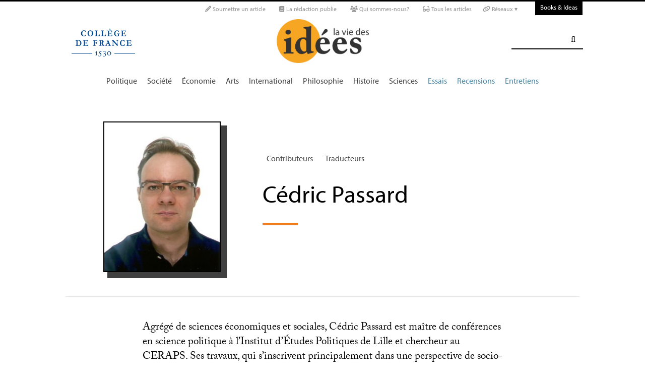

--- FILE ---
content_type: text/html; charset=utf-8
request_url: https://laviedesidees.fr/_Passard-Cedric_
body_size: 9923
content:
<!DOCTYPE html PUBLIC '-//W3C//DTD XHTML 1.0 Strict//EN' 'http://www.w3.org/TR/xhtml1/DTD/xhtml1-strict.dtd'>
<html dir="ltr" lang="fr">
<head>
<title>Cédric Passard - La Vie des idées </title>
<meta name="description" content="Agrégé de sciences économiques et sociales, Cédric Passard est maître de conférences en science politique à l’Institut d’Études Politiques de (…)" />
<!-- Google tag (gtag.js) -->
<script async src="https://www.googletagmanager.com/gtag/js?id=G-FBEQC3F0L2"></script>
<script>
  window.dataLayer = window.dataLayer || [];
  function gtag(){dataLayer.push(arguments);}
  gtag('js', new Date());

  gtag('config', 'G-FBEQC3F0L2');
</script>


<meta http-equiv="Content-Type" content="text/html; charset=utf-8" />
<meta name="viewport" content="width=device-width, initial-scale=1" />

   
<link rel="stylesheet" href="squelettes-dist/css/reset.css?1764924792" type="text/css" />
<link rel="stylesheet" href="squelettes-dist/css/clear.css?1764924792" type="text/css" />
<link rel="stylesheet" href="squelettes-dist/css/font.css?1764924792" type="text/css" />
<link rel="stylesheet" href="squelettes/css/links.css?1729235433" type="text/css" />
<link rel="stylesheet" href="squelettes-dist/css/typo.css?1764924792" type="text/css" />
<link rel="stylesheet" href="squelettes-dist/css/media.css?1764924792" type="text/css" />
<link rel="stylesheet" href="squelettes-dist/css/form.css?1764924792" type="text/css" />

<link rel="stylesheet" href="squelettes-dist/css/layout.css?1764924792" type="text/css" />


<link rel="stylesheet" href="squelettes-dist/css/spip.css?1764924792" type="text/css" />
<script>/*<![CDATA[*/
var blocs_replier_tout = 0;
var blocs_slide = 'normal';
var blocs_title_sep = /\|\|/g;
var blocs_title_def = 'Déplier||Replier';
var blocs_js_cookie = '';

/*]]>*/</script><script type="text/javascript">var js_nouvelle_fenetre='(nouvelle fenêtre)';var links_site = '//laviedesidees.fr';</script>
<script>
var mediabox_settings={"auto_detect":true,"ns":"box","tt_img":true,"sel_g":"#documents_portfolio a[type='image\/jpeg'],#documents_portfolio a[type='image\/png'],#documents_portfolio a[type='image\/gif']","sel_c":".mediabox","str_ssStart":"Diaporama","str_ssStop":"Arr\u00eater","str_cur":"{current}\/{total}","str_prev":"Pr\u00e9c\u00e9dent","str_next":"Suivant","str_close":"Fermer","str_loading":"Chargement\u2026","str_petc":"Taper \u2019Echap\u2019 pour fermer","str_dialTitDef":"Boite de dialogue","str_dialTitMed":"Affichage d\u2019un media","splash_url":"","lity":{"skin":"_simple-dark","maxWidth":"90%","maxHeight":"90%","minWidth":"400px","minHeight":"","slideshow_speed":"2500","opacite":"0.9","defaultCaptionState":"expanded"}};
</script>
<!-- insert_head_css -->
<link rel="stylesheet" href="plugins-dist/mediabox/lib/lity/lity.css?1764926070" type="text/css" media="all" />
<link rel="stylesheet" href="plugins-dist/mediabox/lity/css/lity.mediabox.css?1764926070" type="text/css" media="all" />
<link rel="stylesheet" href="plugins-dist/mediabox/lity/skins/_simple-dark/lity.css?1764926070" type="text/css" media="all" /><link rel='stylesheet' type='text/css' media='all' href='plugins-dist/porte_plume/css/barre_outils.css?1764926072' />
<link rel='stylesheet' type='text/css' media='all' href='local/cache-css/cssdyn-css_barre_outils_icones_css-d131fca8.css?1768907507' />
<link rel="stylesheet" type="text/css" href="plugins/auto/orthotypo/v2.2.0/css/typo_guillemets.css" media="all" />
<link rel="stylesheet" href="squelettes/css/links.css" type="text/css" media="all" />
<link rel="stylesheet" href="plugins/auto/typoenluminee/v4.0.1/css/enluminurestypo.css" type="text/css" media="all" /><link rel="stylesheet" type="text/css" href="plugins/auto/blocsdepliables/v1.4.2/css/blocs.css?1750406074" /><link rel="stylesheet" type="text/css" href="plugins/auto/owlcarousel/v1.1.0/css/owl.carousel.css" media="screen" />
<link rel="stylesheet" type="text/css" href="plugins/auto/owlcarousel/v1.1.0/css/owl.theme.css" media="screen" />
<link rel="stylesheet" type="text/css" href="plugins/auto/owlcarousel/v1.1.0/css/owl.modeles.css" media="screen" />



<!--<link rel="stylesheet" href="squelettes-dist/css/theme.css?1764924792" type="text/css" />-->





<script src="prive/javascript/jquery.js?1764925040" type="text/javascript"></script>

<script src="prive/javascript/jquery.form.js?1764925040" type="text/javascript"></script>

<script src="prive/javascript/jquery.autosave.js?1764925040" type="text/javascript"></script>

<script src="prive/javascript/jquery.placeholder-label.js?1764925040" type="text/javascript"></script>

<script src="prive/javascript/ajaxCallback.js?1764925040" type="text/javascript"></script>

<script src="prive/javascript/js.cookie.js?1764925040" type="text/javascript"></script>
<!-- insert_head -->
<script src="plugins-dist/mediabox/lib/lity/lity.js?1764926070" type="text/javascript"></script>
<script src="plugins-dist/mediabox/lity/js/lity.mediabox.js?1764926070" type="text/javascript"></script>
<script src="plugins-dist/mediabox/javascript/spip.mediabox.js?1764926070" type="text/javascript"></script><script type='text/javascript' src='plugins-dist/porte_plume/javascript/jquery.markitup_pour_spip.js?1764926072'></script>
<script type='text/javascript' src='plugins-dist/porte_plume/javascript/jquery.previsu_spip.js?1764926072'></script>
<script type='text/javascript' src='local/cache-js/jsdyn-javascript_porte_plume_start_js-41a520d1.js?1768907509'></script>
<link rel="shortcut icon" href="local/cache-gd2/3b/20125795b1979063313bd83a0e42b4.ico?1728629147" type="image/x-icon" />
<link rel="apple-touch-icon" sizes="57x57" href="local/cache-gd2/03/9d5c9ed6e25796219fadefa497095d.png?1728629147" />
<link rel="apple-touch-icon" sizes="114x114" href="local/cache-gd2/af/166d120026049d07ac81fe78d01fdc.png?1728629147" />
<link rel="apple-touch-icon" sizes="72x72" href="local/cache-gd2/fa/e6e44a99f24d3ab8721fafd406961d.png?1728629147" />
<link rel="apple-touch-icon" sizes="144x144" href="local/cache-gd2/db/7782b36a652f5b014809ee71693270.png?1728629147" />
<link rel="apple-touch-icon" sizes="60x60" href="local/cache-gd2/92/0b3d31589302a59a33e563f7733740.png?1728629147" />
<link rel="apple-touch-icon" sizes="120x120" href="local/cache-gd2/8f/ae45f3c2adfd2bc239738eed255e89.png?1728629147" />
<link rel="apple-touch-icon" sizes="76x76" href="local/cache-gd2/8e/bc589b250e07eae6791ad637becb50.png?1728629147" />
<link rel="icon" type="image/png" href="local/cache-gd2/f3/d5960e0600bf10bf2238202d0c1225.png?1728629147" sizes="96x96" />
<link rel="icon" type="image/png" href="local/cache-gd2/9d/389978653a32b327aa4095c09167c6.png?1728629147" sizes="16x16" />
<link rel="icon" type="image/png" href="local/cache-gd2/f7/0443f4cea4ec5ff3a260ed78a23ef6.png?1728629147" sizes="32x32" />
<link rel="icon" type="image/png" href="local/cache-gd2/e4/b8f5a2330d04188bb812ab1056f4ac.png?1728629147" sizes="192x192" />
<meta name="msapplication-TileImage" content="local/cache-gd2/af/166d120026049d07ac81fe78d01fdc.png?1728629147" />

<meta name="msapplication-TileColor" content="#f6a623" />
<meta name="theme-color" content="#f6a623" /><link rel='stylesheet' href='local/cache-css/cssdyn-tarteaucitron_custom_css-04401bfc.css?1768907508' type='text/css' /><script type='text/javascript' src='plugins/auto/tarteaucitron/v1.9.2/lib/tarteaucitron/tarteaucitron.js' id='tauc'></script>
<script type="text/javascript">
	tarteaucitron.init({
		"privacyUrl": "", /* Privacy policy url */

		"hashtag": "#tarteaucitron", /* Ouverture automatique du panel avec le hashtag */
		"cookieName": "tarteaucitron", /* Cookie name */

		"orientation": "bottom", /* le bandeau doit être en haut (top), au milieu (middle) ou en bas (bottom) ? */

		"groupServices": false, /* Group services by category */
		"closePopup": false, /* Show a close X on the banner */

		/* Gestion petit bandeau */
		"showAlertSmall": false, /* afficher le petit bandeau en bas à droite ? */
		"cookieslist": false, /* Afficher la liste des cookies installés ? */

		/* Gestion de la petite icone Cookie */
		"showIcon": false, /* Show cookie Icon or not */
		
		"iconPosition": "BottomRight", /* BottomRight, BottomLeft, TopRight and TopLeft */

		"adblocker": false, /* Afficher un message si un adblocker est détecté */

		/* Gestion grand bandeau */
		"DenyAllCta" : true, /* Show the deny all button */
		"AcceptAllCta" : true, /* Show the accept all button when highPrivacy on */
		"highPrivacy": true, /* Si true, affiche le bandeau de consentement. Sinon, le consentement est implicite. */

		"handleBrowserDNTRequest": true, /* If Do Not Track == 1, disallow all */

		"removeCredit": false, /* supprimer le lien vers la source ? */

		"useExternalCss": false, /* If false, the tarteaucitron.css file will be loaded */
		"useExternalJs": false, /* If false, the tarteaucitron.js file will be loaded */

		

		"moreInfoLink": false, /* Show more info link */
		

		"mandatory": false, /* Show a message about mandatory cookies */

		"googleConsentMode": true, /* Activer le Google Consent Mode v2 pour Google ads & GA4 */
		"bingConsentMode": true, /* Activer le Bing Consent Mode pour Clarity & Bing Ads */
		"softConsentMode": false, /* Soft consent mode (le consentement est requis pour charger les tags) */
	});

	var tarteaucitronCustomText = {
		
		
		"icon": 'Gestionnaire de cookies - ouverture d’une fenêtre'
	}

	var tarteaucitronForceLanguage = 'fr';
</script>
<script src="https://laviedesidees.fr/plugins/auto/ancresdouces/v3.0.0/js/jquery.scrollto.js" type="text/javascript"></script><script src="https://laviedesidees.fr/plugins/auto/ancresdouces/v3.0.0/js/jquery.localscroll.js" type="text/javascript"></script><script type="text/javascript">/* <![CDATA[ */
function ancre_douce_init() {
	if (typeof jQuery.localScroll=="function") {
		jQuery.localScroll({autoscroll:false, hash:true, onAfter:function(anchor, settings){ 
			jQuery(anchor).attr('tabindex', -1).on('blur focusout', function () {
				// when focus leaves this element, 
				// remove the tabindex attribute
				jQuery(this).removeAttr('tabindex');
			}).focus();
		}});
	}
}
if (window.jQuery) jQuery(document).ready(function() {
	ancre_douce_init();
	onAjaxLoad(ancre_douce_init);
});
/* ]]> */</script><script src="plugins/auto/links/v4.1.2/links.js" type="text/javascript"></script>
<script src='plugins/auto/blocsdepliables/v1.4.2/js/blocs.js?1750406074'></script><script src="plugins/auto/owlcarousel/v1.1.0/javascript/owl.carousel.js" type="text/javascript"></script>



<script src="squelettes/js/script.js?1769439175" type="text/javascript"></script>


<meta name="generator" content="SPIP 4.4.7" />














<script src="https://code.jquery.com/ui/1.9.1/jquery-ui.js"></script>


<link type="text/css" rel="stylesheet" href="squelettes/js/jquery-dropdown-master/jquery.dropdown.min.css" />
<script type="text/javascript" src="squelettes/js/jquery-dropdown-master/jquery.dropdown.js"></script>


<link href="squelettes/fontawesome6/css/fontawesome.css" rel="stylesheet" />
<link href="squelettes/fontawesome6/css/brands.css" rel="stylesheet" />
<link href="squelettes/fontawesome6/css/solid.css" rel="stylesheet" />


<script src="squelettes/js/collapse_menu.js" type="text/javascript"></script>

<!-- For third-generation iPad with high-resolution Retina display: -->

<!-- For iPhone with high-resolution Retina display: -->

<!-- For first- and second-generation iPad: -->

<!-- For non-Retina iPhone, iPod Touch, and Android 2.1+ devices: -->




<!-- <meta name="viewport" content="width=device-width, height=device-height" /> -->
<meta name="viewport" content="width=device-width, initial-scale=1, user-scalable = no">


<meta name="format-detection" content="telephone=no">


<script src="//use.typekit.net/tbi6naw.js"></script>
<script>try{Typekit.load();}catch(e){}</script>	
			

<link rel="stylesheet" href="squelettes/css/habillage.css" type="text/css" media="projection, screen, tv" /></head>

<body class="page_auteur fr">
<div id="page">

	
	<div class="entete">

<ul id="skip" class="no_print">
	<li><a href="#big_menu_container">Aller au menu principal </a></li>
	<li><a href="#conteneur">Aller au contenu principal </a></li>
	<li><a href="#pied">Aller au pied de page </a></li>
</ul>

<div id="sub_menu_container" class="no_print">
	<div id="sub_menu">
		<div class="subc">
			<div id="tools">
				<ul>
						
							<li><a rel="me" href="Soumettre-un-article" class="social_link"><i class="fa-solid fa-pencil" aria-hidden="true"></i> Soumettre un article</a></li>
						
						
							<li><a rel="me" href="-La-redaction-publie-33-" class="social_link"><i class="fa-solid fa-book" aria-hidden="true"></i> La rédaction publie</a> </li>
						
						
							<li><a rel="me" href="Qui-sommes-nous" class="social_link"><i class="fa-solid fa-users" aria-hidden="true"></i> Qui sommes-nous?</a> </li>
						
						
							<li><a rel="me" href="-Tous-les-articles-" class="social_link"><i class="fa-solid fa-glasses"></i> Tous les articles</a> </li>
						
						
							<li class="deroulant"><a href="#"><i class="fa fa-link" aria-hidden="true"></i> Réseaux ▾</a>
								<ul class="sous">
									<li><a rel="me" href="https://bsky.app/profile/laviedesidees.bsky.social" target="_blank" class="social_link"><i class="fa fa-cloud" aria-hidden="true"></i> Bluesky</a></li>
									<li><a rel="me" href="https://piaille.fr/@laviedesidees" target="_blank" class="social_link"><i class="fa-brands fa-mastodon"></i> Mastodon</a></li>
									<li><a href="https://twitter.com/laviedesidees" target="_blank" class="social_link"><i class="fa-brands fa-x-twitter"></i> Twitter/X</a></li>
									<li><a href="https://www.threads.net/@laviedesidees" target="_blank" class="social_link"><i class="fa-brands fa-threads"></i> Threads</a></li>
									<li><a href="https://www.instagram.com/laviedesidees/" target="_blank" class="social_link"><i class="fa-brands fa-instagram"></i> Instagram</a></li>
									<li><a href="https://www.facebook.com/Laviedesideesfr/" target="_blank" class="social_link"><i class="fa-brands fa-facebook"></i> Facebook</a></li>
									<li><a href="https://www.youtube.com/channel/UCaMe83Ur75Z379aP1eUUQeg" target="_blank" class="social_link"><i class="fa-brands fa-youtube"></i> Youtube</a></li>
									<li><a href="https://www.linkedin.com/company/la-vie-des-idées" target="_blank" class="social_link"><i class="fa-brands fa-linkedin"></i> Linkedin</a></li>
									<li><a href="https://seenthis.net/people/la_vie_des_idees" target="_blank" class="social_link"><i class="fa fa-quote-right" aria-hidden="true"></i> SeenThis</a></li>
								</ul>
							</li>
					</ul>
						
					<a href="https://booksandideas.net" title="visit Books &amp; Ideas" class="header_tools_BandI">Books & Ideas</a>
					
			</div>
		</div><!-- /subc -->
	</div><!-- / sub menu -->
</div><!-- / sub menu container -->

<div id="header_container" class="no_print">
	<div id="entete">
		<div class="subc">
			
			
				<div class="logo_college">
					<a href="https://www.college-de-france.fr/"  target="_blank"><img src="squelettes/images/logoCDF_web_bleu.png" width="150px" alt="" /></a>
				</div>
			
			<div class="logo_site_vdi">
			
			<a rel="start" href="https://laviedesidees.fr/" class="logo">
						<img src='local/cache-vignettes/L423xH200/siteon0-2c255.png?1675949576' alt='La Vie des id&#233;es ' class='no-adapt-img spip_logo spip_logos logo-light' width='423' height='200' onmouseover='' onmouseout='' title='Accueil' />
						<img src="squelettes/images/logo_vdi_hd_white.png" alt="La Vie des idées" class="no-adapt-img spip_logo spip_logos logo-dark">
					</a>
				
				
			</div>
			
			<div class="nettoyeur"></div>
		</div><!-- /subc -->
	</div><!-- / entete -->
</div><!-- / header container -->

<!-- ########################## mobile ############################### -->
<input id="menu-toggle" type="checkbox" />
<label class='menu-button-container' for="menu-toggle">
	<div class='menu-button'></div>
	</label>
<ul class="menu">
	<li class="li_search"><div class="formulaire_spip formulaire_recherche" id="formulaire_recherche">
<form action="spip.php?page=recherche" method="get"><div>
	<input name="page" value="recherche" type="hidden"
>
	
	<label for="recherche">Rechercher :</label>
	<input type="search" class="search text" size="25" name="recherche" id="recherche" accesskey="4" autocapitalize="off" autocorrect="off" />
	<input type="submit" class="submit" value="&#xf002;" title="Rechercher" />
</div></form>
</div>
</li>
	
		<li><a href="+-Politique-+">Politique </a></li>
	
		<li><a href="+-Societe-+">Société </a></li>
	
		<li><a href="+-Economie-+">Économie </a></li>
	
		<li><a href="+-Art-litterature-+">Arts </a></li>
	
		<li><a href="+-International-+">International</a></li>
	
		<li><a href="+-Philosophie-+">Philosophie </a></li>
	
		<li><a href="+-Histoire-+">Histoire </a></li>
	
		<li><a href="+-Sciences-1503-+">Sciences </a></li>
	
	
	<li class="menu_rub"><a href="-Essais-">Essais</a></li>

	<li class="menu_rub"><a href="-Livres-etudes-">Recensions</a></li>

	<li class="menu_rub"><a href="-Entretiens-31-">Entretiens</a></li>

<li class="BIlink"><a href="https://booksandideas.net" title="visit Books &amp; Ideas">Books & Ideas</a></li>	
</ul>
<!-- ######################################################### -->

<div id="search_box" class="no_print"><div id="search_wrapper"><div class="formulaire_spip formulaire_recherche" id="formulaire_recherche">
<form action="spip.php?page=recherche" method="get"><div>
	<input name="page" value="recherche" type="hidden"
>
	
	<label for="recherche">Rechercher :</label>
	<input type="search" class="search text" size="25" name="recherche" id="recherche" accesskey="4" autocapitalize="off" autocorrect="off" />
	<input type="submit" class="submit" value="&#xf002;" title="Rechercher" />
</div></form>
</div>
</div></div>

<div id="big_menu_container" class="no_print">
	<div id="big_menu_wrapper">
		<div class="subc">
			<div id="menu_them">
				<ul>
					
					<li><a href="+-Politique-+">Politique </a></li>
					
					<li><a href="+-Societe-+">Société </a></li>
					
					<li><a href="+-Economie-+">Économie </a></li>
					
					<li><a href="+-Art-litterature-+">Arts </a></li>
					
					<li><a href="+-International-+">International</a></li>
					
					<li><a href="+-Philosophie-+">Philosophie </a></li>
					
					<li><a href="+-Histoire-+">Histoire </a></li>
					
					<li><a href="+-Sciences-1503-+">Sciences </a></li>
					
					
					<li class="menu_rub"><a href="-Essais-">Essais</a></li>

	<li class="menu_rub"><a href="-Livres-etudes-">Recensions</a></li>

	<li class="menu_rub"><a href="-Entretiens-31-">Entretiens</a></li>

<li class="BIlink"><a href="https://booksandideas.net" title="visit Books &amp; Ideas">Books & Ideas</a></li>					
				</ul>
				<div class="nettoyeur"></div>
			</div><!-- / menu them -->

		</div><!-- /subc -->
		<div class="nettoyeur"></div>
	</div><!-- / big_menu_wrapper -->
	<div class="nettoyeur"></div>
</div><!-- / menu them container -->


</div>
	<div class="conteneur large_simple large_une">
	<div class="conteneur_inner">

		
		<div id="contenu" class="subc">
			
			<div class="cartouche flex_conteneur">
	
				<div class="cartouche_logo flex_bloc_33">
					<div class="subcl">
						<div class="logo_wrapper">
							<img src='local/cache-vignettes/L233xH300/auton22403-3acc6.jpg?1675958537' alt='C&#233;dric Passard' class='spip_logo' width='233' height='300' onmouseover='' onmouseout='' title='C&#233;dric Passard' />
						</div>
					</div>
				</div>
				
				<div class="cartouche_titres flex_bloc_66">
					<div class="cartouche_titres_inner subcr">
						
						<p class="cartouches_entetes">

								<a href="spip.php?page=contributeurs">Contributeurs</a>
								
								<a href="spip.php?page=traducteurs">Traducteurs</a>
																	
						</p>
						
						
						
						
						<h1 class="titre">Cédric Passard</h1>
						
						<hr>
						
						
						
						<div class="nettoyeur"></div>
					</div>
				</div>
				
			</div>
			<!-- / cartouche -->
			
			
			
			<div class="texte_wrapper">	

				<hr /><div class="texte"><p>Agrégé de sciences économiques et sociales, Cédric Passard est maître de conférences en science politique à l’Institut d’Études Politiques de Lille et chercheur au <span class="caps">CERAPS</span>. Ses travaux, qui s’inscrivent principalement dans une perspective de socio-histoire, portent sur les processus de politisation et de démocratisation sous la Troisième République, ainsi que sur les discours et les débats politiques. Il a notamment publié <i>Paradoxes de la transgression</i> (en codirection avec M. Hastings et L. Nicolas, <span class="caps">CNRS</span> Editions, 2012) et <i>L’âge d’or du pamphlet</i> (<span class="caps">CNRS</span> Éditions, 2015).</p></div><br />
				
				
	
				<div class="nettoyeur"></div>
				
			</div><!-- /text_wrapper -->
			
		</div><!-- /contenu -->
			
	</div><!-- conteneur inner -->
	</div><!-- conteneur -->
	
	
	<div class="conteneur large_border">
	<div class="conteneur_inner">
		
		<div class="large_box">
			
			
				<h2 class="box_title">Les articles </h2>
			
			
			
			
			<a id='pagination_article_flow' class='pagination_ancre'></a>
			<div class="article_liste subc">
				
				<ul class="article_liste_line">
			    	
			    		<li class="">
			    			<div class="">
								<div class="article_liste_item_line">

	
	<div class="item_logo_bloc_line">
		<div class="zoom_logo_box_line">
			

			
			
			
				
			
				<a href="Le-moment-pamphletaire"><img src='local/cache-gd2/ad/b065ab7cf0545fa1dac42526a9bf1c.png?1728643617' alt='' class='spip_logo' width='334' height='334' onmouseover='' onmouseout='' /></a>				
			
		</div>

	</div>
	
	
	
	
	
		
	<div class="item_cartouche">	
		
		
		
			<a class="rubrique_cartouche light_link" href="https://laviedesidees.fr/-Essais-">Essai</a>
				
		
		
		 
		
			<span class="light_link">〉</span><a class="rubrique_cartouche" href="+-Politique-+">Politique </a>
		
			<span class="light_link">〉</span><a class="rubrique_cartouche" href="+-Histoire-+">Histoire </a>
		

		<h2 class="titre"><a href="https://laviedesidees.fr/Le-moment-pamphletaire">Le moment pamphlétaire</a></h2>
		
		<div class="article_liste_infos">
			
			par  <span class="vcard author nom_auteur"><a class="url fn spip_in" rel="author" href="_Passard-Cedric_">Cédric Passard</a></span>, le  17 avril 2018
		</div><!-- / article_liste_infos -->
		
		<div class="intro"><a href="https://laviedesidees.fr/Le-moment-pamphletaire" class="lien_discret">Alors qu’il est question de rééditer les pamphlets antisémites de Céline, Cédric Passard revient sur le moment pamphlétaire de...</a></div>
			
		
		<div class="nettoyeur"></div>
	</div>
</div>	
			    			</div>
						</li>
					
				</ul><!-- /subcolumns-->
			</div><!-- / article liste -->
			
			
	
			<div class="nettoyeur"></div>	
			<!-- fin articles ################################# -->
			
		</div><!-- /large box -->
		
	</div><!-- conteneur inner -->
	</div><!-- conteneur -->
	
	
	
	
	
	

	<div class="nettoyeur"></div>
	
	
	<div class="conteneur large_border">
	<div class="conteneur_inner">
		
		<div class="large_box">
			
			<h2 class="box_title">Partenaires</h2>
			
			<div class="partners_bottom_logos">
				
					<a href="https://casbs.stanford.edu/" title="casbs " target="_blank"><img src='local/cache-vignettes/L57xH60/siteon55-5fbf2.png?1675949266' alt='' class='spip_logo' width='57' height='60' onmouseover='' onmouseout='' /><span class="invisible">casbs </span></a>
				
					<a href="https://www.afsp.info/" title="afsp" target="_blank"><img src='local/cache-vignettes/L63xH60/siteon54-65825.png?1675949266' alt='' class='spip_logo' width='63' height='60' onmouseover='' onmouseout='' /><span class="invisible">afsp</span></a>
				
					<a href="https://www.cairn.info" title="Cairn.info" target="_blank"><img src='local/cache-vignettes/L130xH30/siteon53-1e747.jpg?1675949302' alt='' class='spip_logo' width='130' height='30' onmouseover='' onmouseout='' /><span class="invisible">Cairn.info</span></a>
				
			</div>
			
		</div>
		
	</div>
</div>	
	<div class="conteneur large_black">
	<div class="conteneur_inner">

		
		<div id="pied" class="no_print">
	
	<!-- TOP BUTTON -->
	<a href="#page" id="topbutton">
		<span class="fa-stack fa-2x">
		  <i class="fa fa-square fa-stack-2x"></i>
		  <i class="fa fa-arrow-up fa-stack-1x fa-inverse"></i>
		</span>
	</a>
	<script>//Get the button:
	mybutton = document.getElementById("topbutton");
	
	// When the user scrolls down 20px from the top of the document, show the button
	window.onscroll = function() {scrollFunction()};
	
	function scrollFunction() {
	  if (document.body.scrollTop > 1000 || document.documentElement.scrollTop > 1000) {
		mybutton.style.display = "block";
	  } else {
		mybutton.style.display = "none";
	  }
	}
	
	// When the user clicks on the button, scroll to the top of the document
	function topFunction() {
	  document.body.scrollTop = 0; // For Safari
	  document.documentElement.scrollTop = 0; // For Chrome, Firefox, IE and Opera
	}</script>
	<!-- / TOP BUTTON -->
		
	<div class="">
		
		<ul class="subcolumns">
			

			
			
			<div class="c16l">
				<div class="subc">
					<h2>Thématiques </h2>
					<ul class="pied_liste">
						
						<li><a href="+-Politique-+">Politique </a></li>
						
						<li><a href="+-Societe-+">Société </a></li>
						
						<li><a href="+-Economie-+">Économie </a></li>
						
						<li><a href="+-Art-litterature-+">Arts </a></li>
						
						<li><a href="+-International-+">International</a></li>
						
						<li><a href="+-Philosophie-+">Philosophie </a></li>
						
						<li><a href="+-Histoire-+">Histoire </a></li>
						
						<li><a href="+-Sciences-1503-+">Sciences </a></li>
						
					</ul>
				</div>
			</div>
			
			
			
			<div class="c16l">
				<div class="subc">
					<h2>Catégories </h2>
					<ul class="pied_liste">
						
						<li><a href="-Essais-">Essais</a></li>
						
						<li><a href="-Livres-etudes-">Recensions</a></li>
						
						<li><a href="-Entretiens-31-">Entretiens</a></li>
						
						<li><a href="-Dossiers-24-">Dossiers</a></li>
						
					</ul>
				</div>
			</div>
			
			
			<div class="c16l">
				<div class="subc">
					<h2>À propos </h2>
					<ul class="pied_liste">
						
						<li><a href="Qui-sommes-nous">Qui sommes-nous<small class="fine d-inline"> </small>?</a></li>
						
						<li><a href="Contact">Contact</a></li>
						
						<li><a href="Soumettre-un-article">Soumettre un article</a></li>
						
						<li><a href="spip.php?page=contributeurs">Contributeurs</a></li>
						<li><a href="spip.php?page=liens">Liens </a></li>
						<li><a href="spip.php?page=plan">Plan du site</a></li>
					</ul>
				</div>
			</div>
			
			<div class="c16l">
				<div class="subc">
					<h2>Réseaux </h2>
					<ul class="pied_liste">
						<li><a href="#newsletter_popin"  rel="modal:open"><i class="fa fa-envelope"></i> Newsletter</a></li>
							<li><a rel="me" href="https://bsky.app/profile/laviedesidees.bsky.social" target="_blank" class="social_link"><i class="fa fa-cloud" aria-hidden="true"></i> Bluesky</a></li>
							<li><a rel="me" href="https://piaille.fr/@laviedesidees" target="_blank" class="social_link"><i class="fa-brands fa-mastodon"></i> Mastodon</a></li>
							<li><a href="https://www.threads.net/@laviedesidees" target="_blank" class="social_link"><i class="fa-brands fa-threads"></i> Threads</a></li>
							<li><a href="https://www.instagram.com/laviedesidees" title="Instagram" target="_blank"><i class="fa-brands fa-instagram"></i> Instagram</a></li>
							<li><a href="http://twitter.com/laviedesidees" title="twitter" target="_blank"><i class="fa-brands fa-x-twitter"></i> Twitter/X</a></li>
							
					</ul>
				</div>
			</div>
			
			<div class="c16r">
				<div class="subc">
					<h2>&nbsp;</h2>
					<ul class="pied_liste">
						<li><a href="http://www.facebook.com/pages/La-Vie-des-id%C3%A9es/154595077884455" title="facebook" target="_blank"><i class="fa-brands fa-facebook"></i> Facebook</a></li>
							<li><a href="https://www.youtube.com/channel/UCaMe83Ur75Z379aP1eUUQeg" target="_blank" class="social_link"><i class="fa-brands fa-youtube"></i> Youtube</a></li>
							<li><a href="https://www.linkedin.com/company/la-vie-des-idées" title="Linkedin" target="_blank"><i class="fa-brands fa-linkedin"></i> Linkedin</a></li>
							<li><a href="http://seenthis.net/people/la_vie_des_idees" title="SeenThis" target="_blank"><i class="fa fa-quote-right" aria-hidden="true"></i> SeenThis</a></li>
							
						
						<li><a href="spip.php?page=backend" title="Syndiquer tout le site"><i class="fa fa-rss-square"></i> Fil RSS</a></li>
					</ul>
				</div>
			</div>
		
		</ul><!-- /subcolumns -->
		
	</div><!-- /subc -->
	
	<div id="pied_legals">
		
		<div class="subc">
			
			<br />© laviedesidees.fr - Toute reproduction interdite sans autorisation explicite de la rédaction  - <a href="spip.php?page=article&amp;id_article=942" title="mentions legales">Mentions l&eacute;gales</a> - <a href="http://www.abelpoucet.com">webdesign : Abel Poucet</a>
			
		</div><!-- /subc -->
	</div><!-- fin pieds legals -->
	
</div><!-- fin pied -->


<!--google!-->
<!-- Géré par le plugin tarteaucitron -->



<script src="squelettes/js/jquery.responsiveVideo.js" type="text/javascript"></script>
<script>
$( 'body' ).responsiveVideo();
</script>


<!-- jQuery Modal -->
<script src="https://cdnjs.cloudflare.com/ajax/libs/jquery-modal/0.9.1/jquery.modal.min.js"></script>
<link rel="stylesheet" href="https://cdnjs.cloudflare.com/ajax/libs/jquery-modal/0.9.1/jquery.modal.min.css" />	
	</div><!-- conteneur inner -->
	</div><!-- conteneur -->
</div><!-- fin page -->
<script type="text/javascript">tarteaucitron.user.gtagUa = '';
(tarteaucitron.job = tarteaucitron.job || []).push('gtag');
tweet-bubble-t2
<span class="tacTwitter"></span><a href="https://twitter.com/share" class="twitter-share-button" data-via="ptac_twitter_username" data-count="vertical" data-dnt="true"></a>
tweet-horizontal-t2
<span class="tacTwitter"></span><a href="https://twitter.com/share" class="twitter-share-button" data-via="ptac_twitter_username" data-count="horizontal" data-dnt="true"></a>
tweet-none-t2
<span class="tacTwitter"></span><a href="https://twitter.com/share" class="twitter-share-button" data-via="ptac_twitter_username" data-count="none" data-dnt="true"></a>
tweet-bubble-t3
<span class="tacTwitter"></span><a data-size="large" href="https://twitter.com/share" class="twitter-share-button" data-via="ptac_twitter_username" data-count="vertical" data-dnt="true"></a>
tweet-horizontal-t3
<span class="tacTwitter"></span><a data-size="large" href="https://twitter.com/share" class="twitter-share-button" data-via="ptac_twitter_username" data-count="horizontal" data-dnt="true"></a>
tweet-none-t3
<span class="tacTwitter"></span><a data-size="large" href="https://twitter.com/share" class="twitter-share-button" data-via="ptac_twitter_username" data-count="none" data-dnt="true"></a>
follow-horizontal-t2
<span class="tacTwitter"></span><a href="https://twitter.com/ptac_twitter_username" class="twitter-follow-button" data-show-count="horizontal" data-dnt="true"></a>
follow-none-t2
<span class="tacTwitter"></span><a href="https://twitter.com/ptac_twitter_username" class="twitter-follow-button" data-show-count="false" data-dnt="true"></a>
follow-horizontal-t3
<span class="tacTwitter"></span><a href="https://twitter.com/ptac_twitter_username" class="twitter-follow-button" data-show-count="horizontal" data-size="large" data-dnt="true"></a>
follow-none-t3
<span class="tacTwitter"></span><a href="https://twitter.com/ptac_twitter_username" class="twitter-follow-button" data-show-count="false" data-size="large" data-dnt="true"></a>
(tarteaucitron.job = tarteaucitron.job || []).push('twitter');
<div class="twitterembed-canvas" data-tweetid="ptac_tweet_id" data-width="ptac_width" data-theme="ptac_theme" data-cards="ptac_cards" data-conversation="ptac_conversation" data-align="ptac_align"></div>
(tarteaucitron.job = tarteaucitron.job || []).push('twitterembed');
like_share-inline-t2
<div class="fb-like" data-layout="standard" data-action="like" data-share="true"></div>
like-inline-t2
<div class="fb-like" data-layout="standard" data-action="like" data-share="false"></div>
like_share-bubble-t2
<div class="fb-like" data-layout="box_count" data-action="like" data-share="true"></div>
like-bubble-t2
<div class="fb-like" data-layout="box_count" data-action="like" data-share="false"></div>
like_share-horizontal-t2
<div class="fb-like" data-layout="button_count" data-action="like" data-share="true"></div>
like-horizontal-t2
<div class="fb-like" data-layout="button_count" data-action="like" data-share="false"></div>
like_share-none-t2
<div class="fb-like" data-layout="button" data-action="like" data-share="true"></div>
like-none-t2
<div class="fb-like" data-layout="button" data-action="like" data-share="false"></div>
recommend_share-inline-t2
<div class="fb-like" data-layout="standard" data-action="recommend" data-share="true"></div>
recommend-inline-t2
<div class="fb-like" data-layout="standard" data-action="recommend" data-share="false"></div>
recommend_share-bubble-t2
<div class="fb-like" data-layout="box_count" data-action="recommend" data-share="true"></div>
recommend-bubble-t2
<div class="fb-like" data-layout="box_count" data-action="recommend" data-share="false"></div>
recommend_share-horizontal-t2
<div class="fb-like" data-layout="button_count" data-action="recommend" data-share="true"></div>
recommend-horizontal-t2
<div class="fb-like" data-layout="button_count" data-action="recommend" data-share="false"></div>
recommend_share-none-t2
<div class="fb-like" data-layout="button" data-action="recommend" data-share="true"></div>
recommend-none-t2
<div class="fb-like" data-layout="button" data-action="recommend" data-share="false"></div>
(tarteaucitron.job = tarteaucitron.job || []).push('facebook');
tarteaucitron.user.sharethisPublisher = 'ptac_publisher';

<span class="tacSharethis"></span>ptac_services_list_spans
(tarteaucitron.job = tarteaucitron.job || []).push('sharethis');
</script></body>
</html>



--- FILE ---
content_type: application/javascript
request_url: https://laviedesidees.fr/squelettes/js/collapse_menu.js
body_size: 882
content:
/* MOBILE COLLAPSE MENU */
(function($) {
  $.fn.collapsable = function(options) {
    // iterate and reformat each matched element
    return this.each(function() {
      // cache this:
      var obj = $(this);
      var tree = obj.next('#big_menu_container');
      obj.click(function(){
        if( obj.is(':visible') ){tree.slideToggle('fast');}
      });
      $(window).resize(function(){
        if ( $(window).width() <= 570 ){tree.attr('style','');};
      });
    });
  };
})(jQuery);

/* MOBILE COLLAPSE SEARCH */
(function($) {
  $.fn.collapsearch = function(options) {
    // iterate and reformat each matched element
    return this.each(function() {
      // cache this:
      var obj = $(this);
      var tree = obj.next('#search_box');
      obj.click(function(){
        if( obj.is(':visible') ){tree.slideToggle('fast');}
      });
      $(window).resize(function(){
        if ( $(window).width() <= 570 ){tree.attr('style','');};
      });
    });
  };
})(jQuery);